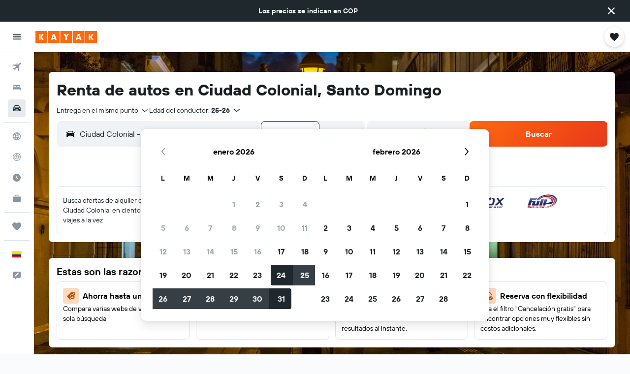

--- FILE ---
content_type: image/svg+xml
request_url: https://www.kayak.com.co/res/images/@r9/kameleon-icons/fill/products/deals.svg?v=57775a6954376069cbc165ca4794b7feb3d4aa41&cluster=4
body_size: 18
content:
<svg xmlns="http://www.w3.org/2000/svg" viewBox="0 0 200 200" fill="currentColor"><path d="M130.44 169.197c-24.86 0-45-20.141-45-44.996s20.14-45.004 45-45.004c24.852 0 45 20.149 45 45.004s-20.148 44.996-45 44.996zm25-39.245l-6.898-8.278l-12.714 10.595V99.234h-10.775v33.035l-12.714-10.595l-6.898 8.278c22.763 18.969 22.233 19.208 25 19.208c2.735 0 2.187-.198 24.999-19.208zm-3.564-71.164c-5.59 0-10.13-4.564-10.13-10.194c0-5.638 4.54-10.202 10.13-10.202c5.59 0 10.13 4.564 10.13 10.202c0 5.63-4.54 10.194-10.13 10.194zm24.784-26.91c-.337-3.277-2.721-5.78-5.959-6.254l-55.065-5.622c-2.023-.047-4.069.734-5.52 2.132l-87.932 85.027c-2.689 2.598-2.979 6.886-.4 9.594l58.405 61.259c2.58 2.708 6.845 2.59 9.526-.008l10.467-10.123a53.305 53.305 0 0 1-22.62-43.682c0-29.414 23.671-53.26 52.877-53.26c18.723 0 35.181 9.807 44.574 24.597l2.642-2.55c1.451-1.406 2.305-3.427 2.344-5.472l-3.339-55.638z"/></svg>